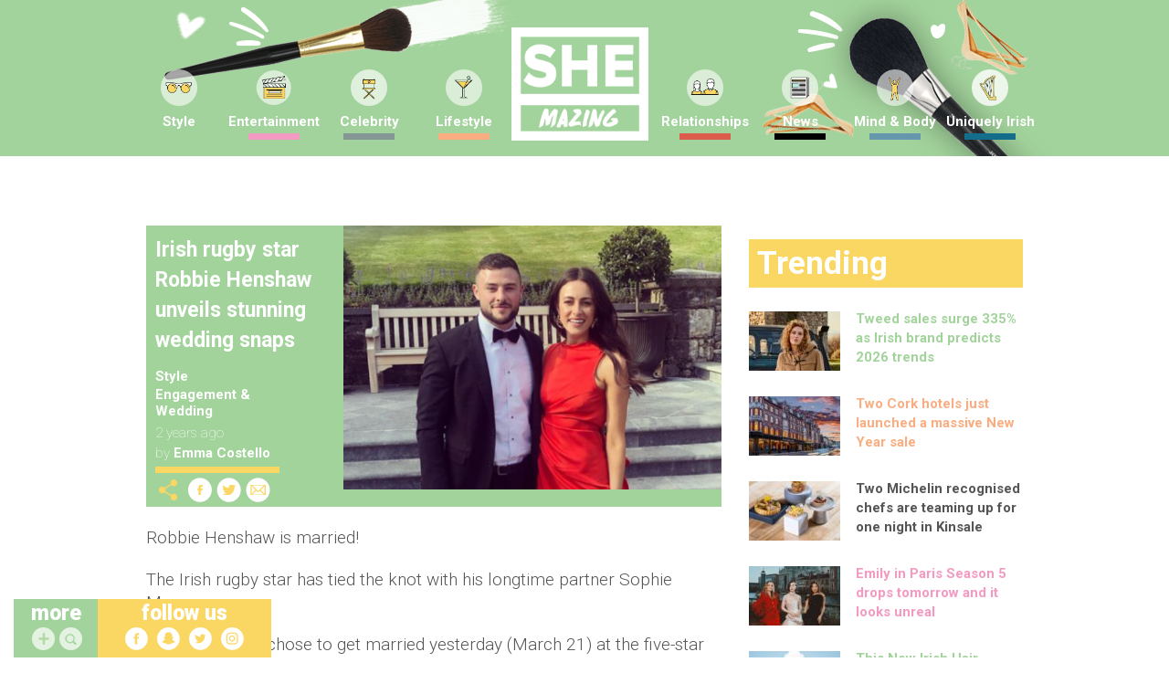

--- FILE ---
content_type: text/css
request_url: https://www.shemazing.net/wp-content/plugins/profile-picture/assets/css/pp.css?ver=6.7.1
body_size: 259
content:
/*!
 * PP v1.0.0 (http://aruljayaraj.com) 
*/
@charset "utf-8";
.pp-container{
	margin: 0 auto;
	width:auto;
	padding:0;	
}
.pp-picture{
	margin:0;
	padding:0;
	position:relative;
}
.pp_delete{
	bottom: 10px;
    left: 120px;
    position: absolute;;	
	border:0 !important;
	cursor:pointer;
	background: #333 none repeat scroll 0 0;
	text-decoration:none;	
}



--- FILE ---
content_type: application/javascript
request_url: https://www.shemazing.net/wp-content/themes/s/public/js/deploy/single/site-single.min.549fb10f.js?ver=24534648
body_size: 5126
content:
jQuery(document).ready(function(t){function e(e){var i=e.find(".td-social-sharing");i.find(".facebook-share, .twitter-share").on("click",function(e){popitup(t(this).data("share-url"),t(this).data("share-width"),t(this).data("share-height")),e.preventDefault()}),i.find(".facebook-comments-trigger").on("click",function(t){e.find(".comments").toggleClass("active");try{FB.XFBML.parse()}catch(t){}t.preventDefault()})}window.injectFeedItemByUrl=function(e,i,a){var n;return!!window.article_scroller&&(n=t.ajax({url:article_scroller_config.ajax,data:{action:"article_inject",url:e},dataType:"JSON",type:"POST"}),n.success(function(t){t.result&&(window.article_scroller.handle_ajax_callback(t),a&&""!=a&&(window.injected_feed_item_view_tracker=a))}),!0)};var i=t(".single-article-container");e(i);var a=function(i,a){this.loaded_articles={},this.current_article=1,this.count=1,this.article_container=i,this.working=!1,this.waypoint=this.article_container.find(".article-scroller--waypoint.data-waypoint");var n=this;this.find_latest_post=function(){var t=n.count;for(t;t>=1&&"injected"==n.loaded_articles[t].type;t--);return t>0&&t},this.load_next=function(){var e,i=this,a=i.find_latest_post();if(a===!1)return void console.log("error: no feed post found");i.working=!0,i.waypoint.toggleClass("loading");var n={action:"article_scroller_next",current:i.loaded_articles[a].id,count:i.count+1};if(window.location.href.indexOf("?staging")>-1&&(n.staging=1),"undefined"!=typeof googletag&&googletag.apiReady&&googletag.pubadsReady){var r=googletag.pubads().getTargeting("pageid"),o=null;"undefined"!=typeof r&&r.length>0&&(o=r[0]),o&&(n.pageid=o)}e=t.ajax({url:article_scroller_config.ajax,data:n,method:"POST",dataType:"json",accepts:"json"}),e.success(function(t){t.result?i.handle_ajax_callback(t):"no-more-posts"==t.data.errors&&i.waypoint.waypoint("disable")}),e.fail(function(){}),e.always(function(){i.working=!1,i.waypoint.toggleClass("loading")})},this.swap_current_article=function(t){t.prev().removeClass("active"),t.next().removeClass("active"),t.addClass("active")},this.handle_ajax_callback=function(e){var i=n.append_article(e.data);if(n.count++,i.prev().find(".article-scroller--waypoint.url-waypoint").data("next",n.count),i.find(".article-scroller--waypoint.url-waypoint").data("previous",n.count),n.load_waypoint(i.find(".article-scroller--waypoint.url-waypoint")),n.loaded_articles[n.count]={id:e.data.post_id,title:e.data.title,url:e.data.url,$pointer:i,article_type:e.data.article_type?e.data.article_type:"post",type:e.data.type?e.data.type:"feed"},null!==i){var a=n.loaded_articles[n.count].id,r=document.getElementById("post-"+a);try{FB.XFBML.parse(r),instgrm.Embeds.process()}catch(o){}}t.waypoints("refresh")},this.append_article=function(i){var a=t(i.view);if(a.find(".entry-date").timeago(),e(a),"landing"==i.article_type){var n=a.find(".landing-page-app");n.length>0&&new LandingPage(n.first())}return a.insertBefore(this.waypoint),a},this.pageviews=function(){if("undefined"!=typeof ga)for(var t=ga.getAll(),e=t.length,i=0;i<e;i++)t[i].send("pageview",n.loaded_articles[n.current_article].url)},this.cx=function(){"undefined"!=typeof cX&&"undefined"!=typeof cX.sendPageViewEvent&&cX.sendPageViewEvent()},this.trackers=function(){if(window.injected_feed_item_click_tracker=window.injected_feed_item_click_tracker||"",window.injected_feed_item_view_tracker=window.injected_feed_item_view_tracker||"",window.injected_func=window.injected_func||null,window.injected_feed_item_view_tracker){var e=t("<img />");e.attr({src:window.injected_feed_item_view_tracker,width:"1",height:"1",alt:""}),e.addClass("tracking-pixel"),t("body").append(e),window.injected_feed_item_view_tracker=""}window.injected_func&&(window.injected_func(),window.injected_func=null)},this.replace_url=function(t,e){History.replaceState({},t,e)},this.handle_url_waypoint=function(t,e){var i,a,n=this;return n.working?void setTimeout(function(){n.handle_url_waypoint(t,e)},1e3):("up"===e?(i=t.data("previous"),a=t.parents("article").first()):(i=t.data("next"),a=t.parents("article").first().next()),""==i?void setTimeout(function(){n.handle_url_waypoint(t,e)},1e3):(n.swap_current_article(a),n.current_article=i,2==i&&2==n.count&&article_scroller_config.is_mobile&&n.try_load_next(),n.replace_url(n.loaded_articles[n.current_article].title,n.loaded_articles[n.current_article].url),n.pageviews(),n.cx(),void n.trackers()))},this.load_waypoint=function(t){var e=this;t.waypoint(function(i){e.handle_url_waypoint(t,i)},{offset:"100px"})},this.try_load_next=function(){n.working||n.load_next()},this.loaded_articles[1]={id:a,$pointer:this.article_container.find("article").first(),title:document.title,url:document.URL,article_type:"post",type:"loop"};var r=this.loaded_articles[1].$pointer;r.find(".article-scroller--waypoint.url-waypoint").data("previous",1),this.waypoint.waypoint(function(t){"down"===t&&n.try_load_next()},{offset:"bottom-in-view"}),article_scroller_config.is_mobile&&t(window).one("scroll",function(){n.try_load_next()}),this.load_waypoint(this.article_container.find(".article-scroller--waypoint.url-waypoint"))};window.article_scroller=new a(i.parent(),i.first().data("post-id"))});
//# sourceMappingURL=site-single.min.549fb10f.js.map


--- FILE ---
content_type: application/javascript
request_url: https://www.shemazing.net/wp-content/themes/s/app/StyleShow/public/js/functions.js?ver=6.7.1
body_size: 1240
content:
jQuery(document).ready(function($){

    $.fn.episodePlayer = function (opts) {

        var defaults = {}

        var o = $.extend({}, defaults, opts);

        return this.each(function () {

            var $context = $(this);

            var $eplayer = $context.find('.eplayer');
            var $loadLayer = $eplayer.find('.loadLayer');

            // prepare sidebar
            var $sidebar = $context.find('.esidebar .media-list');
            $sidebar.children().on('click', '.media-link', function (evt) {

                var $parent = $(this).parent();
                $sidebar.children('.nowplaying').removeClass('nowplaying');
                $parent.addClass('nowplaying');

                var video = $(this).data('video');
                if (video) {
                    $eplayer.find('iframe').attr('src', video);

                    $loadLayer.show();
                    setTimeout(function(){
                        $loadLayer.hide();
                    }, 2000);
                }

                evt.preventDefault();
            });

            if( ! td_is_phone_screen ){
                $sidebar.parent().slimScroll({
                    color: '#DF086E',
                    wheelStep: 5,
                    height: '535px'
                });
            }

        });
    }


    $('.episode-player').episodePlayer();

});






--- FILE ---
content_type: text/plain
request_url: https://www.google-analytics.com/j/collect?v=1&_v=j102&a=1745638816&t=pageview&_s=1&dl=https%3A%2F%2Fwww.shemazing.net%2Firish-rugby-star-robbie-henshaw-unveils-stunning-wedding-snaps%2F&ul=en-us%40posix&dt=Irish%20rugby%20star%20Robbie%20Henshaw%20unveils%20stunning%20wedding%20snaps%20%7C%20SHEmazing!&sr=1280x720&vp=1280x720&_u=aGDAiEAjBAAAAGAAI~&jid=2090189801&gjid=1733243183&cid=554407948.1766113046&tid=UA-6057237-24&_gid=426839008.1766113046&_slc=1&z=2139479464
body_size: -830
content:
2,cG-WW1LVG0SEN